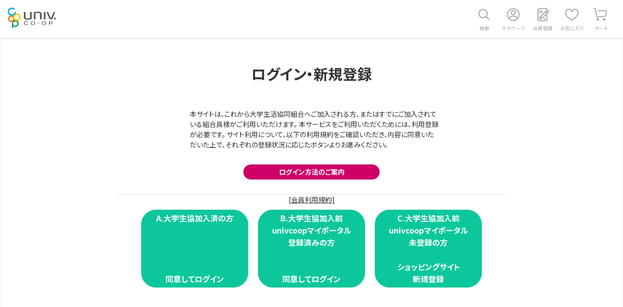

--- FILE ---
content_type: text/html; charset=utf-8
request_url: https://ec.univ.coop/shop/g/g110501PCBSET/
body_size: 4683
content:
<!DOCTYPE html>
<html data-browse-mode="P" lang="ja" >
<head>
<meta charset="UTF-8">
<title>｜大学生協</title>
<link rel="canonical" href="https://ec.univ.coop/shop/g/g110501PCBSET/">


<meta name="description" content="大学生協大学生協のページです。">
<meta name="keywords" content=",大学生協,通信販売,オンラインショップ,買い物,ショッピング">


<meta name="wwwroot" content="" />
<meta name="rooturl" content="https://ec.univ.coop" />
<meta name="viewport" content="width=1200">
<link rel="stylesheet" type="text/css" href="https://fonts.googleapis.com/css?family=Noto+Sans+JP:400,700&display=swap">
<link rel="stylesheet" type="text/css" href="https://ajax.googleapis.com/ajax/libs/jqueryui/1.12.1/themes/ui-lightness/jquery-ui.min.css">
<link rel="stylesheet" type="text/css" href="https://maxcdn.bootstrapcdn.com/font-awesome/4.7.0/css/font-awesome.min.css">
<link rel="stylesheet" type="text/css" href="/css/sys/reset.css">
<link rel="stylesheet" type="text/css" href="/css/sys/base.css">
<link rel="stylesheet" type="text/css" href="/css/sys/base_form.css?20260119">
<link rel="stylesheet" type="text/css" href="/css/sys/base_misc.css">
<link rel="stylesheet" type="text/css" href="/css/sys/layout.css?20251117">
<link rel="stylesheet" type="text/css" href="/css/sys/block_common.css">
<link rel="stylesheet" type="text/css" href="/css/sys/block_customer.css?20251203">
<link rel="stylesheet" type="text/css" href="/css/sys/block_goods.css">
<link rel="stylesheet" type="text/css" href="/css/sys/block_order.css?20250610">
<link rel="stylesheet" type="text/css" href="/css/sys/block_misc.css">
<link rel="stylesheet" type="text/css" href="/css/sys/block_store.css">
<script src="https://ajax.googleapis.com/ajax/libs/jquery/3.5.1/jquery.min.js"></script>
<script src="https://ajax.googleapis.com/ajax/libs/jqueryui/1.12.1/jquery-ui.min.js"></script>
<script src="/lib/js.cookie.js"></script>
<script src="/lib/jquery.balloon.js"></script>
<script src="/lib/goods/jquery.tile.min.js"></script>
<script src="/lib/modernizr-custom.js"></script>
<script src="/js/sys/tmpl.js"></script>
<script src="/js/sys/msg.js"></script>
<script src="/js/sys/sys.js"></script>
<script src="/js/sys/common.js"></script>
<script src="/js/sys/search_suggest.js"></script>
<script src="/js/sys/ui.js"></script>

<!-- Google Tag Manager -->
<script>(function(w,d,s,l,i){w[l]=w[l]||[];w[l].push({'gtm.start':
new Date().getTime(),event:'gtm.js'});var f=d.getElementsByTagName(s)[0],
j=d.createElement(s),dl=l!='dataLayer'?'&l='+l:'';j.async=true;j.src=
'https://www.googletagmanager.com/gtm.js?id='+i+dl;f.parentNode.insertBefore(j,f);
})(window,document,'script','dataLayer','GTM-5MRQHTJ');</script>
<!-- End Google Tag Manager -->



	
		<script src="/lib/slick.min.js"></script>
<link rel="stylesheet" type="text/css" href="/lib/slick.css">

<link rel="stylesheet" type="text/css" href="/css/usr/base.css">
<link rel="stylesheet" type="text/css" href="/css/usr/layout.css?20251117">
<link rel="stylesheet" type="text/css" href="/css/usr/block.css?20220525">
<link rel="stylesheet" type="text/css" href="/css/usr/user.css">
<script src="/js/usr/tmpl.js"></script>
<script src="/js/usr/msg.js"></script>
<script src="/js/usr/user.js"></script>
<script src="/lib/lazysizes.min.js"></script>
<link rel="SHORTCUT ICON" href="/favicon.ico">

<!-- Global site tag (gtag.js) - Google Analytics -->
<script async src="https://www.googletagmanager.com/gtag/js?id=G-XF4ZQ2Q9F8"></script>
<script>
  const tracking_code = "G-XF4ZQ2Q9F8";
  window.dataLayer = window.dataLayer || [];
  function gtag(){dataLayer.push(arguments);}
  gtag('js', new Date());
  gtag('config', tracking_code, { send_page_view: false });

window.onload = function(){
  var mailDom = document.getElementsByName('uid');
  var pwdDom = document.getElementsByName('pwd');
  var certDom = document.getElementsByName('cert_key');

  var isPageviewsend = false;
  if(!((mailDom.length > 0 && pwdDom.length > 0) || certDom.length > 0)) {
    isPageviewsend = true;
  }

  if(!(location.href.includes('customer/menu.aspx') || location.href.includes('order/dest.aspx') || location.href.includes('order/make_estimate.aspx'))) {
    isPageviewsend = true;
  }
  
  if(isPageviewsend){
    gtag('config', tracking_code);
  }
};
</script>
	


	

<!-- etm meta -->
<meta property="etm:device" content="desktop" />
<meta property="etm:page_type" content="goods" />
<meta property="etm:cart_item" content="[]" />
<meta property="etm:attr" content="" />
<meta property="etm:goods_detail" content="" />
<meta property="etm:goods_keyword" content="[]" />
<meta property="etm:goods_event" content="[]" />
<meta property="etm:goods_genre" content="[]" />


<script src="/js/sys/goods_ajax_bookmark.js"></script>
<script src="/js/sys/goods_ajax_quickview.js"></script>
<script>
(function(){
  'use strict';
  window.dataLayer = window.dataLayer || [];
  dataLayer.push({
    'etm_ga_virtualurl_login': '/shop/goods/login.aspx'
  });
})();
</script>




</head>

<body class="page-login"

		

>

<!-- Google Tag Manager (noscript) -->
<noscript><iframe src="https://www.googletagmanager.com/ns.html?id=GTM-5MRQHTJ"
height="0" width="0" style="display:none;visibility:hidden"></iframe></noscript>
<!-- End Google Tag Manager (noscript) -->




<div class="wrapper">
	
		

		
			
					<div id="header" class="pane-header-common">
</div>
					
					
						  <header class="pane-header-global">
    <div id="header_top">
      <div class="container">
        <div class="block-header-logo"><img class="lazyload block-header-logo--img" alt="大学生協 カタログショッピング" src="/img/usr/lazyloading.png" data-src="/img/usr/common/sitelogo_univcoop.png"></div>
        <div class="block-headernav">
          <ul class="block-headernav--item-list">
            <li id="hnav_search"><a href="/shop/goods/search.aspx">検索</a></li>
            <li id="hnav_mypage"><a href="/shop/customer/menu.aspx">マイページ</a></li>
            <li id="hnav_entry"><a href="/shop/customer/menu.aspx">会員登録</a></li>
            <li id="hnav_bookmark"><a href="/shop/customer/bookmark.aspx">お気に入り</a></li>
            <li id="hnav_cart"><a href="/shop/cart/cart.aspx"><span class="block-headernav--cart-count js-cart-count"></span>カート</a></li>
          </ul>
        </div>
      </div>
    </div>
  </header>
					
					
			
		
	
	
<div class="pane-order-contents">
<div class="container">
<main class="pane-main">
<div class="block-login">
<h1>ログイン・新規登録</h1>
<p class="block-login--message">
    <div class="block-login--message--info">
本サイトは、これから大学生活協同組合へご加入される方、またはすでにご加入されて<br>いる組合員様がご利用いただけます。
本サービスをご利用いただくためには、利用登録<br/>が必要です。
サイト利用について、以下の利用規約をご確認いただき、内容に同意いた<br/>だいた上で、それぞれの登録状況に応じたボタンよりお進みください。
    </div>
</p>
<div class="action-buttons">
    <a href="https://www.univ.coop/business/business_268.html" target="_blank" class="btn block-login--guid">
	    <span>ログイン方法のご案内</span>
    </a>
</div>

	<div class="block-login--body">

		<div class="block-login--member">
				
			<div class="block-login--member-body">
				<div class="block-login--member-frame">
					<div class="action-buttons">
						<div class="fieldset block-login--input-items">
							<span class="block-order-estimate--order-terms-link" onclick="ecblib.ui.dialog('terms_modal', { width: '800px'});">[会員利用規約]</span>
						</div>
					</div>
					<div class="block-login--buttons-list">
						<a href="/shop/customer/cookieregister.aspx" class="btn btn-primary block-login--login">
							<table>
								<tr><td><span>A.大学生協加入済の方</span></td></tr>
								<tr><td><span></span></td></tr>
								<tr><td><span></span></td></tr>
								<tr><td><span>　</span></td></tr>
								<tr><td><span>　</span></td></tr>
								<tr><td><span>同意してログイン</span></td></tr>
							</table>
						</a>
						
						<a href="/shop/customer/cookieregister.aspx" class="btn btn-primary block-login--login">
							<table>
								<tr><td><span>B.大学生協加入前</span></td></tr>
								<tr><td><span>univcoopマイポータル</span></td></tr>
								<tr><td><span>登録済みの方</span></td></tr>
								<tr><td><span>　</span></td></tr>
								<tr><td><span>　</span></td></tr>
								<tr><td><span>同意してログイン</span></td></tr>
							</table>
						</a>

						

						<a href="https://krm-system.powerappsportals.com/" class="btn btn-primary block-login--login" target="_blank" rel="noopener noreferrer">
							<table>
								<tr><td><span>C.大学生協加入前</span></td></tr>
								<tr><td><span>univcoopマイポータル</span></td></tr>
								<tr><td><span>未登録の方</span></td></tr>
								<tr><td><span>　</span></td></tr>
								<tr><td><span>ショッピングサイト</span></td></tr>
								<tr><td><span>新規登録</span></td></tr>
							</table>
						</a>
					</div>
				</div>
			</div>

<div id="terms_modal" data-title="会員利用規約" style="display:none;">
	<div class="modal-body">
		<h1 class="block-member-terms--header">会員規約</h1>
<p class="block-member-terms--message">
会員登録をされる前に、下記ご利用規約をよくお読みください。<br>
</p>
		<form name="agreebody">
<textarea name="textarea" class="block-order-estimate--agreebody" readonly>
新学期教材等購入サイト 利用規約 
更新日：2025 年10月1日 

1. 目的 
大学生協事業連合及び会員生協（以下「当連合及び会員」といいます）は、当連合及び 
会員が運営する新学期教材等購入サイト（以下「当サイト」といいます）を適正かつ円 
滑に運営し、お客さまに快適にご利用いただくため、本規約を定めます。 

2. 同意 
お客さまが当サイトを利用されるにあたっては、本規約およびサイト上に記載の「ご利 
用ガイド」をよくご確認ください。お客さまが当サイトを利用された場合、本規約およ 
び「ご利用ガイド」に同意されたものとみなします。 

3. 規約の遵守 
お客さまは当サイトのご利用にあたり、本規約および「ご利用ガイド」を遵守するもの 
とします。違反があった場合、当連合及び会員は、お客さまのご利用をお断りできるも 
のとします。 

4. 禁止事項 
お客さまは、当サイトの利用にあたり、以下の行為を行ってはなりません。 
- 当連合及び会員、他のお客さま、その他第三者の権利・利益・名誉を侵害する行為 
- 当サイトの運営を妨げる行為 
- 真に購入する意思なく商品を注文する行為 
- 他人になりすまして取引を行う行為、虚偽の情報を入力する行為 
- 法令または公序良俗に反する行為 
- 当連合及び会員が不正と判断する行為 

5. アカウント管理 
お客さまは、当サイトのログイン情報を自己の責任で管理し、第三者に利用させないも 
のとします。ログイン情報の不正利用による損害について、当連合及び会員は責任を負 
いません。 

6. 未成年の利用 
未成年のお客さまは、保護者の同意を得たうえで当サイトをご利用ください。 

7. 個人情報の取扱い 
当連合及び会員は、お客さまの個人情報を当連合及び会員のプライバシーポリシーに従 
って適切に取り扱います。詳細は当サイトのプライバシーポリシーをご確認ください。 

8. 規約の改定 
当連合及び会員は、民法第 548 条の 4に基づき、本規約を改定できるものとします。改 
定後の規約は、当サイト上に掲示した時点で効力を生じます。 

9. 著作権 
当サイト上の情報・画像等の著作権は、当連合及び会員または情報提供者に帰属します。 

10. 免責事項 
- 当連合及び会員は、当サイトのサービスを予告なく変更・中止できるものとし、これ 
により生じた損害について責任を負いません。 
- 当連合及び会員は、当サイト上で提供する情報の正確性・最新性・有用性等について 
保証しません。 
- 当連合及び会員は、通信障害・システム障害等により生じた損害について責任を負い 
ません。 
- 当連合及び会員は、重大な誤記により販売価格に誤りがあった場合、注文をキャンセ 
ルできるものとします。 

12. 準拠法・管轄 
本規約は日本法に準拠します。紛争が生じた場合、東京地方裁判所を第一審の専属的合 
意管轄裁判所とします。 

以上
</textarea>
</form>

	</div>
	<div class="modal-footer">
		
	</div>
</div>
		</div>
	</div>
	<script type="text/javascript" language="JavaScript">
<!--//
jQuery("#login_uid").ready(function(){
    jQuery("#login_uid").focus();
});
//-->
</script>

</div>
</main>
</div>
</div>

	
		
		<footer class="pane-footer">
			<div class="container">
				<p id="footer_pagetop" class="block-page-top"><a href="#header"></a></p>
				
				
				
					
							<div class="footer-contents common">
	<div class="footer_topbox">
	</div>
	<div class="footer_bottombox">
		<p class="footer_logo"><span>●大学生協カタログショッピング</span></p>
		<div class="footernav">
			<ul class="footernav_list">
				<li><a href="/shop/contact/contact.aspx">お問い合わせ</a></li>
				<li><a href="https://www.univ.coop/" target="_blank">運営者情報</a></li>
				<li><a href="https://www.univ.coop/nr/nr_156.html" target="_blank">プライバシーポリシー</a></li>
				<li><a href="/shop/pages/low2.aspx" target="_blank">特定商取引法に基づく表示</a></li>
			</ul>
		</div>
		<p class="block-copyright">&copy; Business Association of University CO-Operatives. All rights reserved.</p>
	</div>
</div>
					
				
				
			</div>
		</footer>
	
</div>


		

</body>
</html>


--- FILE ---
content_type: text/css
request_url: https://ec.univ.coop/css/usr/layout.css?20251117
body_size: 3588
content:
@charset "UTF-8";

/* Common ---------------------------- */
.wrapper {
	background: #F7F7F7;
	max-width: 100vw;
	 overflow-x: hidden;
}
.pane-contents {
	min-height: 300px;
	padding: 0;
}
.pane-contents .container {
	width: 100%;
  display: grid;
  grid-template-columns: 1fr 320px 880px 1fr;
  grid-template-rows: auto 1fr;
  /* IE11 */
  display: -ms-grid;
  -ms-grid-columns: 1fr 320px 880px 1fr;
  -ms-grid-rows: auto 1fr;
}

.pane-contents div.block-goods-agree {
  margin-bottom: 30px;
}

.pane-left-menu {
  width: 280px;
  margin: 0 50px 0 0;
  grid-column-start: 2;
  grid-column-end: 3;
  grid-row-start: 1;
  grid-row-end: 2;
  /* IE11 */
  -ms-grid-column: 1;
  -ms-grid-row: 1;
  -ms-grid-row-span: 1;
}
.pane-main {
  width: 100%;
  display: block;
  grid-column-start: 2;
  grid-column-end: 4;
  grid-row-start: 1;
  grid-row-end: 2;
  /* IE11 */
  -ms-grid-column: 1;
  -ms-grid-row: 1;
}
.pane-left-menu + .pane-main {
  grid-column-start: 3;	
}
.pane-right-menu {
  width: 100%;
  margin: 100px 0 0 0;
	padding: 0;
  grid-column-start: 1;
  grid-column-end: 5;
  grid-row-start: 2;
  grid-row-end: 3;
  /* IE11 */
  -ms-grid-column: 2;
  -ms-grid-row: 2;
}
.page-goods .pane-right-menu {
	margin-top: 0;
}
.pane-globalnav { position: relative; background-color: #444; color: #fff;}
.pane-order-header { border-bottom: 1px solid #eee;}
.pane-order-contents { border: 1px solid #eee;}
.pane-landingpage-contents { border: 1px solid #eee; background: #eee;}

.block-member-info,
.block-member-info-confirmation,
.block-member-registration-completed,
.block-shipping-address,
.block-credit-card-confirmation,
.block-inquiry,
.block-inquiry-history,
.block-mail-address,
.block-member-password,
.block-reset-password,
.block-user-review,
.block-mail-news,
.block-mail-unsubscribe {
  width: 1200px;
  margin: 0 auto;
}

/* GoodsDetail ----------------------- */
.page-goods .pane-contents .container { display: block !important;}
.page-goods .pane-left-menu  { display: none !important;}
.page-goods .pane-right-menu { width: 100%; display: block;}
.page-goods .block-goods-detail { width: 1200px; margin: 0 auto; display: block;}
.page-goods .pane-goods-header  { width: 100%; margin: 30px 0 0 0;}
.page-goods .pane-goods-left-side  { width: 500px; margin: 0; float: left;}
.page-goods .pane-goods-right-side { width: 660px; float: right;}
.page-goods .pane-goods-center { width: 100%; clear: both;}
.page-goods .pane-goods-footer { width: 100%; clear: both;}

/* TopPage Only ---------------------- */
.page-top .pane-contents .container { width: 100%; display: block;}
.page-top .pane-footer .footer_topbox { padding: 0 0 100px 0;}
.page-top .pane-left-menu  { display: none;}
.page-top .pane-right-menu { display: none;}

/* Header ---------------------------- */
.pane-header-category { box-shadow: 0 2px 6px -3px rgba(0,0,0,0.2); position: relative; z-index: 5;}
#header_information { padding: 5px 0; background: #F7F7F7; text-align: center;}
#header_information p { font-size: 12px; letter-spacing: 1px;}
#header_information a { text-decoration: none; display: block;}
#header_information .notice { color: #ED4F4F;}
#header_top { height: 78px; background: #fff; box-shadow: 0 2px 6px -3px rgba(0,0,0,0.2); position: relative; z-index: 6;}
#header_top .container { width: 100%; padding: 10px 15px; margin: 0 auto; height: auto; display: flex; align-items: center; justify-content: space-between;}
#header_top .block-header-logo { width: 100px; transition: 0.3s;}
#header_top .block-header-logo:hover { opacity: 0.7;}
#header_top .block-header-logo--login { width: 100px; transition: 0.3s; position: relative;}
#header_top .block-header-logo--login::before { content: ''; width: 22px; height: 22px; border-radius: 22px; display: block; position: absolute; top: 12px; right: -32px; background: #e6e6e6;}
#header_top .block-header-logo--login::after { content: ''; width: 8px; height: 8px; border-top: 2px solid #888888; border-right: 2px solid #888888; -webkit-transform: rotate(135deg); transform: rotate(135deg); position: absolute; right: -25px; top: 17px;}
#header_top .block-header-logo--login.active::after { -webkit-transform: rotate(-45deg); transform: rotate(-45deg); top: 20px;}
#header_top .block-header-logo--login .my-univ { width: 300px; padding: 18px 30px 30px; border-radius: 5px; position: absolute; top: 40px; left: 105px; display: none; background: rgba(255,255,255,1); box-shadow: 0 2px 6px 0 rgba(0,0,0,0.2);}
#header_top .block-header-logo--login .my-univ ul li a { padding: 12px 20px 12px 0; font-weight: bold; display: block; background: #fff url("../../img/usr/common/link_arrow_g.png") calc(100% - 10px) center no-repeat; -webkit-background-size: 10px 10px; background-size: 10px 10px;}
#header_top .block-header-logo--login .my-univ ul li a:hover { opacity: 0.7;}
#header_top .block-header-logo--login .my-univ ul li + li { border-top: #e6e6e6 1px solid;}
#header_top .block-header-logo--login .my-univ .select-btn { height: 40px; margin-top: 15px; border: #e6e6e6 1px solid; border-radius: 40px; line-height: 38px; font-weight: bold; text-align: center; transition: 0.3s;}
#header_top .block-header-logo--login .my-univ .select-btn:hover { opacity: 0.7;}
#header_top .block-headernav--item-list { display: flex; justify-content: flex-end; align-items: center;}
#header_top .block-headernav--item-list li { min-width: 60px; height: 58px; font-size: 10px; text-align: center; position: relative;}
#header_top .block-headernav--item-list li a { height: 58px; padding: 40px 0 0 0; font-size: 10px; display: block; text-decoration: none; color: #A5A5A5;}
#header_top .block-headernav--item-list li#hnav_search a { background: url("../../img/usr/common/icon_search.png") center 5px no-repeat; -webkit-background-size: 30px 30px; background-size: 30px 30px;}
#header_top .block-headernav--item-list li#hnav_mypage a { background: url("../../img/usr/common/icon_mypage.png") center 5px no-repeat; -webkit-background-size: 30px 30px; background-size: 30px 30px;}
#header_top .block-headernav--item-list li#hnav_entry a  { background: url("../../img/usr/common/icon_entry.png") center 5px no-repeat; -webkit-background-size: 30px 30px; background-size: 30px 30px;}
#header_top .block-headernav--item-list li#hnav_bookmark a  { background: url("../../img/usr/common/icon_bookmark.png") center 5px no-repeat; -webkit-background-size: 30px 30px; background-size: 30px 30px;}
#header_top .block-headernav--item-list li#hnav_cart a  { background: url("../../img/usr/common/icon_cart.png") calc(50% - 2px) 5px no-repeat; -webkit-background-size: 30px 30px; background-size: 30px 30px;}
#header_top .block-headernav--cart-count { width: 20px; height: 20px; border-radius: 10px; line-height: 20px; font-size: 10px; color: #fff; background: #ED4F4F; position: absolute; top: 0; right: 5px; z-index: 2;}
#header_middle { height: 60px; background: #0DC79C; position: relative; z-index: 3;}
#header_middle .container { width: 100%; padding: 10px 15px; margin: 0 auto; height: auto; display: flex; align-items: center; justify-content: space-between;}
#header_middle .block-global-search { width: 48.5%; display: flex; align-items: center;}
#header_middle .block-global-search #header_search_logo { min-width: 160px; margin-right: 30px; font-size: 20px; font-weight: bold; line-height: 1.0; color: #fff;}
#header_middle .block-global-search #header_search_logo img { max-width: 160px;}
#header_middle .block-global-search .block-global-search--keyword { min-width: 300px; height: 40px; max-height: 40px; line-height: 40px; box-sizing: border-box; flex: 0 1 auto;}
.block-global-search form { border: #E6E6E6 1px solid; border-radius: 5px; background-color: #fff; display: flex; align-items: center; gap: 8px;}
#header_middle .block-global-search input:hover,
#header_middle .block-global-search input  { height: 41px; min-height: 41px; padding: 0 10px; margin: 0; border: none; font-size: 12px; line-height: 41px; background-color: transparent;}
#header_middle .block-global-search button { width: 40px; height: 40px; padding: 0; margin: 0; border: none; background: url("../../img/usr/common/icon_search.png") center center no-repeat; -webkit-background-size: 22px 22px; background-size: 22px 22px;}
#header_middle .block-global-search-keywords { width: 48.5%; text-align: right;}
#header_middle .block-global-search-keywords ul { display: flex; justify-content: flex-end;}
#header_middle .block-global-search-keywords ul li { margin: 0 0 0 12px; line-height: 1.0;}
#header_middle .block-global-search-keywords ul li:first-child { margin: 0;}
#header_middle .block-global-search-keywords ul li a { padding: 8px 10px; border: #fff 1px solid; border-radius: 5px; display: block; font-size: 12px; color: #fff; transition: 0.3s; word-break: keep-all; white-space: pre;}
#header_middle .block-global-search-keywords ul li a:hover { background: rgba(255,255,255,0.2);}
#header_bottom { height: 60px; background: #fff; position: relative;}
#header_bottom .container { width: 100%; padding: 0 15px; margin: 0 auto; height: auto; display: flex; justify-content: space-between; align-items: center;}
#header_bottom .block-header-categorynav { width: 60%; display: flex; align-items: center;}
#header_bottom .block-header-categorynav ul { height: 60px; display: flex; align-items: center;}
#header_bottom .block-header-categorynav ul li { margin-left: 30px;}
#header_bottom .block-header-categorynav ul li:first-child { margin-left: 0;}
#header_bottom .block-header-categorynav ul li a { font-size: 14px; font-weight: bold;}
#header_bottom .block-header-customernav { width: 40%;}
#header_bottom .block-header-customernav ul { height: 60px; display: flex; justify-content: flex-end; align-items: center;}
#header_bottom .block-header-customernav ul li { margin: 0 0 0 15px; line-height: 1.0;}
#header_bottom .block-header-customernav ul li:first-child { margin: 0;}
#header_bottom .block-header-customernav ul li a { font-size: 12px; color: #A5A5A5;}
#header_bottom .block-header-customernav ul li a:hover { text-decoration: underline;}
#header_category_information { padding: 15px 0; background: #F7F7F7; text-align: center;}
#header_category_information p { font-size: 12px; letter-spacing: 1px;}
#header_category_information a { text-decoration: underline; display: block; color: #888888;}
#header_category_information .notice { color: #ED4F4F;}

#header_dynamic_category_switch { width: 190px; height: 40px; margin: 0 30px 0 0; border: #E6E6E6 1px solid; border-radius: 40px; display: flex; align-items: center; justify-content: center;}
#header_dynamic_category_switch span { padding: 3px 30px 4px 0; display: inline-block; background: url("../../img/usr/common/icon_all_category.png") right center no-repeat; -webkit-background-size: 18px auto; background-size: 18px auto; font-size: 14px; font-weight: bold;}
#header_dynamic_category_switch.active { background: #333; border-color: #333;}
#header_dynamic_category_switch.active span { background: url("../../img/usr/common/icon_all_category_w.png") right center no-repeat; -webkit-background-size: 18px auto; background-size: 18px auto; font-size: 14px; font-weight: bold; color: #fff;}
#header_dynamic_category_wrap { width: 100%; padding: 30px 0; display: none; position: absolute; top: 60px; left: 0; background: #E6F9F5; box-shadow: 0 2px 6px -3px rgba(0,0,0,0.2);}
#header_dynamic_category_wrap .block-dynamic-category--body { width: 1200px; margin: 0 auto; display: flex; flex-wrap: wrap;}
#header_dynamic_category_wrap .block-dynamic-category--row { padding: 0; margin: 0 5px 5px 0; border-radius: 5px; flex-basis: calc((100% - 15px) / 4); background: #fff;}
#header_dynamic_category_wrap .block-dynamic-category--row:nth-child(4n) { margin: 0 0 5px 0;}
#header_dynamic_category_wrap .block-dynamic-category--row .wrap { height: 100%; padding: 5px; display: flex; flex-wrap: nowrap; justify-content: space-between; align-items: center; transition: 0.3s; position: relative;}
#header_dynamic_category_wrap .block-dynamic-category--row a:hover { opacity: 0.6;}
#header_dynamic_category_wrap .block-dynamic-category--name  { min-width: calc(100% - 60px); padding: 0 15px 0 5px; border: none; font-size: 12px; font-weight: bold; line-height: 1.2; clear: both; display: flex; align-items: center;}
#header_dynamic_category_wrap .block-dynamic-category--image { width: 55px; min-width: 55px; height: 50px; padding-right: 5px; align-self: center; float: none;}

.pane-order-header { height: 62px; background: #fff; box-shadow: 0 2px 6px -3px rgba(0,0,0,0.2); position: relative; z-index: 2;}
.pane-order-header .container { width: 1200px; padding: 10px 0; margin: 0 auto; height: auto; display: flex; align-items: center; justify-content: space-between;}
.pane-order-header .block-header-logo { width: 100px; transition: 0.3s;}

/* Footer ---------------------------- */
.block-switcher { display: none !important;}
.pane-footer { padding: 0; margin: 0; border: none; background: #F7F7F7;}
.pane-footer .container { width: 100%; padding: 0; margin: 0; border: none;}
.footer_topbox { padding: 100px 0;}
.footer_topbox .about-this-site { width: 1200px; padding: 45px 50px; margin: 0 auto; border-radius: 5px; background: #fff;}
.footer_topbox .about-this-site h2 { padding: 0 0 10px 0; margin: 0 auto 25px; border-bottom: #E6E6E6 1px solid; font-size: 18px; font-weight: bold; line-height: 1.0;}
.footer_topbox .about-this-site .sec-wrap li { margin-top: 30px;}
.footer_topbox .about-this-site .sec-wrap li:first-child { margin-top: 0;}
.footer_topbox .about-this-site .ttl  { margin: 0 0 10px 0; font-size: 14px; font-weight: bold; line-height: 1.0;}
.footer_topbox .about-this-site .text { font-size: 14px; line-height: 1.8; color: #888888;}
.footer_topbox .about-this-site .notice-text { padding-left: 2em; font-size: 14px; text-indent: -1em; line-height: 1.8; color: #888888;}
.footer_bottombox { padding: 50px 0; background: #0DC79C;}
.footer_logo      { width: 160px; margin: 0 auto 15px; text-align: center;}
.footer_logo span { width: 160px; height: 34px; font-size: 0; display: block; background: url("../../img/usr/common/logo_w.png") center center no-repeat; -webkit-background-size: 160px 34px; background-size: 160px 34px;}
.footernav_list   { margin: 0 auto 20px; display: flex; justify-content: center; align-items: center;}
.footernav_list li   { border-left: #fff 1px solid; line-height: 1.0;}
.footernav_list li:first-child { border-left: none;}
.footernav_list li a { padding: 0 15px; font-size: 14px; text-align: center; line-height: 1.0; color: #fff; display: inline-block;}
.block-copyright { font-size: 14px; text-align: center; line-height: 1.0; color: #fff;}

/* PageTop --------------------------- */
.block-page-top a { width: 50px; height: 50px; border-radius: 50px; position: relative; display: block; background: rgba(165,165,165,0.9);}
.block-page-top a:after { content: ""; width: 50px; height: 50px; border-radius: 50px; display: block; background: url("../../img/usr/common/link_arrow_w.png") center center no-repeat; -webkit-background-size: 20px 20px; background-size: 20px 20px; transform: rotate(-90deg);}
.block-page-top { position: fixed; top: auto; bottom: 20px; right: 20px; display: none;}

/* SwitchBrowser --------------------- */
.block-switcher { display: none;}
.block-switcher li { display: inline-block;}

/* Side ------------------------------ */
#pane_left_total { padding: 10px 0; border-top: #E6E6E6 1px solid; display: flex; justify-content: space-between; align-items: center;}
#pane_left_total dt { font-size: 14px;}
#pane_left_total dd { font-size: 14px;}
#pane_left_total dd span { font-size: 24px; font-weight: bold;}
.pane-left-menu #block_of_categorytree { padding: 15px; margin: 0 0 20px 0; border-radius: 5px; background: #fff;}
.pane-left-menu #block_of_genretree    { padding: 15px; margin: 0 0 20px 0; border-radius: 5px; background: #fff;}
.pane-left-menu #block_of_jscart       { padding: 15px; margin: 0 0 20px 0; border-radius: 5px; background: #fff;}
.pane-left-menu #block_of_searchbox    { padding: 15px; margin: 0 0 20px 0; border-radius: 5px; background: #fff;}
.pane-left-menu .block-search-box--search-detail a { color: #333;}
.pane-left-menu .block-search-box--search-detail { font-size: 14px; text-align: center;}

#block_of_filter { margin: 0 0 40px 0; border-bottom: #E6E6E6 1px solid;}
#block_of_filter .pane-block--title.block-filter--header { display: none;}
#block_of_filter .pane-block--subtitle { padding: 15px 0; margin: 0; border: none; border-top: #E6E6E6 1px solid; font-size: 14px; font-weight: bold; cursor: pointer; transition: 0.3s; position: relative;}
#block_of_filter .pane-block--subtitle::before { content: ''; width: 16px; height: 2px; display: block; background: #A5A5A5; position: absolute; top: calc(50% - 1px); right: 15px; transform: rotate(0deg); transition: 0.3s;}
#block_of_filter .pane-block--subtitle::after { content: ''; width: 16px; height: 2px; display: block; background: #A5A5A5; position: absolute; top: calc(50% - 1px); right: 15px;}
#block_of_filter .block-filter--close .pane-block--subtitle::before { transform: rotate(90deg);}
#block_of_filter .block-filter--list-inner-accordion,
#block_of_filter .block-filter--select-inner-accordion { padding: 0 40px 15px 0;}
#block_of_filter .block-filter--select-inner-accordion select { width: 100%; max-width: 100%; margin: 0;}
#block_of_filter .block-filter--imagelist-inner-accordion { padding-bottom: 10px; overflow: hidden;}
#block_of_filter .block-filter--imagelist-inner-accordion .block-filter--image { width: 36px; height: 36px; margin: 0 5px 5px 0; display: block; float: left;}
#block_of_filter .block-filter--imagelist-inner-accordion .block-filter--image a { width: 36px; height: 36px; border: #0DC79C 2px solid; padding: 2px; background: #fff; display: block;}
#block_of_filter .block-filter--imagelist-inner-accordion .block-filter--image a.block-filter--image-checkoff { border: none; padding: 0;}
#block_of_filter .block-filter--imagelist-inner-accordion .block-filter--image img { width: 100%; height: 100%; vertical-align: middle;}
#block_of_filter .block-filter-option-items { padding: 5px 0;}

/* Recommend ------------------------- */
#block_of_itemhistory { width: 100%; padding: 0; margin: 0 auto; background: #fff;}
#block_of_itemhistory .block-recent-item--body { width: 1200px; margin: 0 auto;}
#block_of_itemhistory h2 { max-width: 1200px; padding: 50px 0 0 0; margin: 0 auto 10px; font-size: 18px; font-weight: bold;}
#block_of_itemhistory .block-thumbnail-h { padding-bottom: 50px;}
#block_of_itemhistory .block-thumbnail-h.slick-slider { width: 1100px; position: relative;}
#block_of_itemhistory .block-thumbnail-h.slick-slider .slick-prev,
#block_of_itemhistory .block-thumbnail-h.slick-slider .slick-next { width: 30px; height: 30px; border-radius: 30px; border: #E6E6E6 1px solid; font-size: 0; background: #fff url("../../img/usr/common/link_arrow_g.png") center center no-repeat; -webkit-background-size: 11px 11px; background-size: 11px 11px; position: absolute; top: calc(50% - 30px); right:-50px; z-index: 2; cursor: pointer;}
#block_of_itemhistory .block-thumbnail-h.slick-slider .slick-prev { left: -50px; transform: rotate(-180deg);}
#block_of_itemhistory .block-thumbnail-h.slick-slider .slick-next { right:-50px;}
.page-goods #block_of_itemhistory { border-top: #E6E6E6 1px solid;}
#block_of_itemhistory .block-recent-item--header  { width: 1200px; padding: 0; margin: 0 auto 10px; border: none; font-size: 18px; font-weight: bold; text-align: left;}
.page-goods .block-goods-user-review--nothing { text-align: center;}
#cart_itemhistory .block-cart-recent-item--header { width: 1200px; padding: 0; margin: 0 auto 10px; border: none; font-size: 18px; font-weight: bold; text-align: left;}
